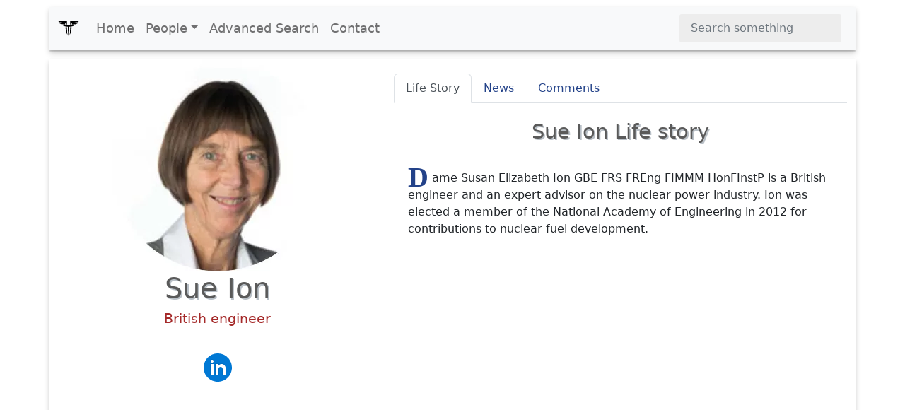

--- FILE ---
content_type: text/html; charset=UTF-8
request_url: https://www.xwhos.com/person/sue_ion-whois.html
body_size: 5658
content:
<!doctype html>
<html lang="en" itemscope="" itemtype="http://schema.org/WebPage">
<head>
	<meta charset="utf-8">
	<meta name="viewport" content="width=device-width,initial-scale=1">	
	<title itemprop="name">Sue Ion - British engineer - Whois - xwhos.com</title>
    <meta name="generator" content="xwhos.com">
	
	<link rel="canonical" href="https://www.xwhos.com/person/sue_ion-whois.html">	
	<meta itemprop="url" content="https://www.xwhos.com/person/sue_ion-whois.html">
	<meta itemprop="datePublished" content="2019-02-10 11:00:00">
	<meta itemprop="dateModified" content="2023-07-17 14:36:43">
	<meta itemprop="inLanguage" content="en-US">
	
	
	<meta itemprop="keywords" content="Sue Ion an British engineer,birthplace is Cumbria United Kingdom,date of birth February 3 1955,age 70,sign of the zodiac Aquarius,Education Imperial College London,Job Engineer">
	<meta itemprop="description" content="Sue Ion an British engineer,birthplace is Cumbria United Kingdom,date of birth February 3 1955,age 70,sign of the zodiac Aquarius,Education Imperial College Lo">
	
	<meta name="title" property="og:title" content="Sue Ion - British engineer - Whois - xwhos.com">
	<meta name="author" property="article:author" content="xwhos.com">
	<meta name="description" property="og:description" content="Sue Ion an British engineer,birthplace is Cumbria United Kingdom,date of birth February 3 1955,age 70,sign of the zodiac Aquarius,Education Imperial College Lo">
	<meta name="twitter:image" property="og:image" content="https://www.xwhos.com/photo/whois_sue_ion_2019-02-10_0.webp">
	<meta name="publisher" content="xwhos.com">
	
	<meta property="og:site_name" content="xwhos.com">
	<meta property="og:type" content="article">
	<meta property="article:section" content="">
	<meta property="article:section:type" content="Detail Page">
	<meta property="article:section:list" content="">
	<meta property="literal-category" content="">
	<meta property="og:url" content="https://www.xwhos.com/person/sue_ion-whois.html">
	<meta property="article:tag" content="Sue Ion an British engineer,birthplace is Cumbria United Kingdom,date of birth February 3 1955,age 70,sign of the zodiac Aquarius,Education Imperial College London,Job Engineer">
	
		
	<meta name="twitter:card" content="summary_large_image">
	<meta name="twitter:site" content="xwhos.com">
	<meta name="twitter:creator" content="xwhos.com">
	<meta name="twitter:title" content="Sue Ion - British engineer - Whois - xwhos.com">
	<meta name="twitter:description" content="Born: Cumbria  | Date of birth: 1955-02-03 | Education: Imperial College London | Zodiac: Aquarius">
	<meta name="twitter:url" content="https://www.xwhos.com/person/sue_ion-whois.html">
	
	<meta name="theme-color" content="#FFFFFF">
		<!-- Add to home screen for Safari on iOS -->
	<meta name="mobile-web-app-capable" content="yes">
	<meta name="apple-mobile-web-app-status-bar-style" content="black">
	<meta name="apple-mobile-web-app-title" content="xwhos.com">
	<meta name="msapplication-TileImage" content="https://www.xwhos.com/img/xwhos_logo_144x144.png">
	<meta name="msapplication-TileColor" content="#2F3BA2">

	<link rel="dns-prefetch" href="//www.google.com">
	<link rel="dns-prefetch" href="//google-analytics.com">
	
	<meta name="google-site-verification" content="riG9gkCpakZKY1KwsKXyNccuUfO3BiOqzGvLy7gj2rU">
	<meta name="yandex-verification" content="6fc2894784162c29">
	<meta name="msvalidate.01" content="009732FA9BE8A4FF4A4EA6E8A3CF70EC"><!--bing-->
	
	<meta itemprop="accessibilityControl" content="fullKeyboardControl">
	<meta itemprop="accessibilityControl" content="fullMouseControl">
	<meta itemprop="accessibilityHazard" content="noFlashing">
	<meta itemprop="accessibilityHazard" content="noMotionSimulation">
	<meta itemprop="accessibilityHazard" content="noSound">
	<meta itemprop="accessibilityAPI" content="ARIA">
	
	<link rel="shortcut icon" href="https://www.xwhos.com/img/xwhos_logo_dark_35-28.webp">
	<link rel="stylesheet" href="https://cdn.jsdelivr.net/npm/bootstrap@5.2.3/dist/css/bootstrap.min.css" crossorigin="anonymous">
	<link rel="stylesheet" href="https://www.xwhos.com/css/carousel.css">
	<link rel='stylesheet' href='https://cdnjs.cloudflare.com/ajax/libs/OwlCarousel2/2.3.4/assets/owl.carousel.min.css'>
	<link rel='stylesheet' href='https://cdnjs.cloudflare.com/ajax/libs/OwlCarousel2/2.3.4/assets/owl.theme.default.css'>
	<link rel="stylesheet" href="https://www.xwhos.com/css/ilze.css">
	
	<!--<link rel="manifest" href="https://www.xwhos.com/manifest.json">-->
	<script type="application/ld+json">
    {
      "@context": "https://schema.org",
      "@type": "Organization",
	  "name":"xwhos.com",
      "url":"https://www.xwhos.com/",
      "logo": "https://www.xwhos.com/img/xwhos_logo.svg"
	}
    </script>

</head>
  <body>
	<header itemscope itemtype="https://schema.org/WPHeader">
		<meta itemprop="name"		content="Biography website - xwhos.com">
		<meta itemprop="headline"	content="Sue Ion - British engineer - Whois - xwhos.com">
	<nav class="navbar navbar-expand-md navbar-light fixed-top bg-light container" itemscope itemtype="http://www.schema.org/SiteNavigationElement">
		<div class="container-fluid">
		<a class="navbar-brand" href="https://www.xwhos.com/" title="Home">
			<img class="logo" src="https://www.xwhos.com/img/xwhos_logo.svg" width="30" height="30" alt="xwhos.com Logo">
		  </a>
		  <button class="navbar-toggler" type="button" data-bs-toggle="collapse" data-bs-target="#navbarCollapse" aria-controls="navbarCollapse" aria-expanded="false" aria-label="Toggle navigation">
			<span class="navbar-toggler-icon"> <!-- --> </span>
		  </button>
		  <div class="collapse navbar-collapse" id="navbarCollapse">
			<ul class="navbar-nav me-auto mb-2 mb-md-0">
			  <li class="nav-item" itemprop="name">
				<a class="nav-link " itemprop="url" href="https://www.xwhos.com/" title="Home">Home</a>
			  </li>
			  <li class="nav-item dropdown" id="myDropdown">
				<a class="nav-link dropdown-toggle " href="#people" title="People" data-bs-toggle="dropdown">People</a>
				<ul class="dropdown-menu">
				  <li itemprop="name"><a class="dropdown-item" href="https://www.xwhos.com/people_on_the_agenda.html" itemprop="url" title="People on the agenda">People on the agenda</a></li>
				  <li itemprop="name"><a class="dropdown-item" href="https://www.xwhos.com/new_added_biographies.html" itemprop="url" title="New added biographies">New added biographies</a></li>
				  <li itemprop="name"><a class="dropdown-item" href="https://www.xwhos.com/most_read_biographies.html" itemprop="url" title="Most Read biographies">Most Read biographies</a></li>
				  <li itemprop="name"><a class="dropdown-item" href="https://www.xwhos.com/born_today.html" itemprop="url" title="Born today People">Born today People</a></li>
				  <li itemprop="name"><a class="dropdown-item" href="https://www.xwhos.com/died_today.html" itemprop="url" title="Died today People">Died today People</a></li>
				</ul>
			  </li>
			  <li class="nav-item" itemprop="name">
				<a class="nav-link " itemprop="url" href="https://www.xwhos.com/advanced_search.html" title="Advanced Search">Advanced Search</a>
			  </li>
			  <li class="nav-item" itemprop="name">
				<a class="nav-link " itemprop="url" href="https://www.xwhos.com/contact.html" title="Contact">Contact</a>
			  </li>
			</ul>
			<form id="quick_search" class="d-flex" role="search">
			  <input onkeyup="quick_search_result(this.value)" class="form-control me-2" type="search" placeholder="Search something" aria-label="Search">
			  <!-- <button class="btn btn-outline-success" type="submit">Search</button> -->
			</form>
			<div class=""><div id="livesearch_scroll" class="livesearch  livesearch_scroll quick_search d-none"></div></div>
		  </div>
		</div>
  </nav>
</header>
    <main class="main kimdir" itemscope itemtype="http://schema.org/Person">
		<div class="container">
			<div class="row featurette">
				<div class="col-lg-5 text-center">
					<a href="https://www.xwhos.com/person/sue_ion-whois.html" title="Sue Ion">
						<img src="https://www.xwhos.com/img/nophoto.svg" data-src="https://www.xwhos.com/photo/whois_sue_ion_2019-02-10_0.webp" class="img-fluid center-block lazy" width=300 height=300 alt="Sue Ion photograph" title="Sue Ion photograph">
						<meta itemprop="image" content="https://www.xwhos.com/photo/whois_sue_ion_2019-02-10_0.webp">
					</a>
					<h1 itemprop="name" class=""  >Sue Ion</h1>
					<meta itemprop="givenName"  content="Sue">
					<meta itemprop="familyName" content="Ion">
											<div class="meta pb-3" itemprop="jobTitle"  content="British engineer">
							<a class="alt_baslik" title="Sue Ion British engineer" href="https://www.xwhos.com/current_position/british_engineer.html" ><span>British engineer</span></a>
						</div>
										<div class='m-3'><a target="_blank" rel ="noopener" itemprop="sameAs" title="Sue Ion LinkedIn social profile link"  href="https://uk.linkedin.com/in/susan-ion-55057918b">
									<img src="https://www.xwhos.com/img/LinkedIn.svg" alt="Sue Ion LinkedIn social profile link" width=48 height=48>
									</a></div>			<div class="text-center ads">
			<!-- metin -->
			<ins class="adsbygoogle"
				 style="display:block"
				 data-ad-client="ca-pub-4325062618439284"
				 data-ad-slot="7665034508"
				 data-ad-format="auto"
				 data-full-width-responsive="true"></ins>
			<script>(adsbygoogle = window.adsbygoogle || []).push({});</script>
		</div>
	<!--<script>(adsbygoogle = window.adsbygoogle || []).push({});</script>	-->
					<div class="m-3">
						<button name="share_page" id="share_page" class="btn btn-primary btn-lg form-btn ilze_shadow">Share This Page</button>
					</div>
					<div class="hak_table p-0 m-0 mt-20" data-aos="fade-up">
	<table class="table hak_table table-hover">
	  <thead>
		<tr><td></td><td>
		<strong class="filter_att">Use attributes for filter !</strong>
		</td></tr>
	  </thead>
	  <tbody>
	  <tr><th scope="row">Gender</th><td>
					<a href="https://www.xwhos.com/gender/female.html" title="Sue Ion gender woman">
					<span itemprop="gender" content="Female">Female</span>
					</a>
					</td></tr><tr><th scope="row">Age</th><td>
						<a href="https://www.xwhos.com/age/70.html" title="Sue Ion Age 70 years old">
						<span  content="70">70</span>
						</a>
						</td></tr><tr><th scope="row" class=1>Date of birth</th><td class="3"> 
									<a href="https://www.xwhos.com/date_of_birth/1955_02_03.html" title="Sue Ion Date of birth"> 
									<span itemprop='birthDate' content="1955-02-03">February 3,1955 </span>
									</a>
									</td></tr><tr><th scope="row" class=1>Zodiac sign</th><td class="3"> 
									<a href="https://www.xwhos.com/zodiac/aquarius.html" title="Sue Ion Zodiac sign"> 
									<span  content="Aquarius">Aquarius </span>
									</a>
									</td></tr><tr><th scope="row">Born</th><td itemprop="address">
								<a href="https://www.xwhos.com/place_of_birth/cumbria.html" title="Sue Ion was born in Cumbria">
								<span itemprop="birthPlace" content="Cumbria">Cumbria</span>
								</a>
								</td></tr><tr><th scope="row"></th><td itemprop="address">
								<a href="https://www.xwhos.com/place_of_birth/united_kingdom.html" title="Sue Ion was born in United Kingdom">
								<span itemprop="birthPlace" content="United Kingdom">United Kingdom</span>
								</a>
								</td></tr><tr><th scope="row">Residence</th><td class="1"><a href="https://www.xwhos.com/residence/leyland.html" title="Sue Ion Residence"><span >Leyland</span></a></td></tr><tr><th scope="row"></th><td class="1"><a href="https://www.xwhos.com/residence/united_kingdom.html" title="Sue Ion Residence"><span > United Kingdom</span></a></td></tr><tr><th scope="row">Doctoral advisor</th><td class="7">: F. J. Humphreys; S. H. White;</td></tr><tr><th scope="row">Books</th><td class="5"><span  content="The 2009 Lloyd's register educational trust lecture: electrifying the future : nuclear energy's key role in a carbon constrained world">The 2009 Lloyd's register educational trust lecture: electrifying the future : nuclear energy's key role in a carbon constrained world </span></td></tr><tr><th scope="row" class=1>Job</th><td class="3"> 
									<a href="https://www.xwhos.com/job/engineer.html" title="Sue Ion Job"> 
									<span itemprop='jobTitle' content="Engineer">Engineer </span>
									</a>
									</td></tr><tr><th scope="row" class=1>Education</th><td class="3"> 
									<a href="https://www.xwhos.com/education/penwortham_girls_high_school.html" title="Sue Ion Education"> 
									<span itemprop='alumniOf' content="Penwortham Girls' High School">Penwortham Girls' High School </span>
									</a>
									</td></tr><tr><th scope="row" class=1></th><td class="3"> 
									<a href="https://www.xwhos.com/education/imperial_college_london.html" title="Sue Ion "> 
									<span itemprop='alumniOf' content="Imperial College London">Imperial College London </span>
									</a>
									</td></tr><tr><th scope="row">Spous</th><td class="7">John Albert Ion ​​</td></tr><tr><th scope="row">Doctor advisor</th><td class="7">: F.J. Humphreys; S.H. White;</td></tr>		<tr><th>Date&nbsp;of&nbsp;Reg.</th><td><time datetime="2019-02-10 11:00:00">2019-02-10 11:00:00</time></td></tr> 
		<tr><th>Date&nbsp;of&nbsp;Upd.</th><td><time datetime="2023-07-17 14:36:43">2023-07-17 14:36:43</time></td></tr> 
		<tr><th>ID</th><td>404812</td></tr> 
			  </tbody>
	</table>
	<div class="accordion" id="acc_asiri_nitelik">
				
	</div>
<a href="https://www.xwhos.com/contact/https://www.xwhos.com/person/sue_ion-whois.html" class="float_right mt-3"><b>Send edit request</b></a>
</div>											<div id="tags">
						   <h2 class="line-title pb-3">Related searches</h2>
							<span class="badge text-bg-warning">dame sue ion</span><span class="badge text-bg-warning">sue ion email</span><span class="badge text-bg-warning">dame grand cross</span><span class="badge text-bg-warning">bbc news</span>						</div>
														</div>
				<div class="col-lg-7">
					<ul class="nav nav-tabs" id="kimdir_tab" role="tablist">
					  <li class="nav-item" role="presentation">
						<button class="nav-link active" id="Life_Story-tab" data-bs-toggle="tab" data-bs-target="#Life_Story" type="button" role="tab" aria-controls="Life_Story" aria-selected="true">Life Story</button>
					  </li>
					  <li class="nav-item" role="presentation">
						<button class="nav-link" id="News-tab" data-bs-toggle="tab" data-bs-target="#News" type="button" role="tab" aria-controls="News" aria-selected="false">News</button>
					  </li>
					  <li class="nav-item" role="presentation">
						<button class="nav-link" id="Comments-tab" data-bs-toggle="tab" data-bs-target="#Comments" type="button" role="tab" aria-controls="Comments" aria-selected="false">Comments</button>
					  </li>
					  <li class="nav-item" role="presentation">
						<button class="nav-link d-none" id="News_Detail-tab" data-bs-toggle="tab" data-bs-target="#News_Detail" type="button" role="tab" aria-controls="News_Detail" aria-selected="false">News Detail</button>
					  </li>
					</ul>
					<div class="tab-content" id="myTabContent">
					  <div class="tab-pane fade show active" id="Life_Story" role="tabpanel" aria-labelledby="Life_Story-tab">
						 <h2>Sue Ion Life story</h2><hr>
							<div  class="detay" itemprop="description"><p><span  class="dropcap color-brown">D</span>ame Susan Elizabeth Ion GBE FRS FREng FIMMM HonFInstP is a British engineer and an expert advisor on the nuclear power industry. Ion was elected a member of the National Academy of Engineering in 2012 for contributions to nuclear fuel development.</p></div>												  </div>
					  <div class="tab-pane fade" id="News" role="tabpanel" aria-labelledby="News-tab">
											  </div>
					  <div class="tab-pane fade" id="Comments" role="tabpanel" aria-labelledby="Comments-tab"></div>
					  <div class="tab-pane fade" id="News_Detail" role="tabpanel" aria-labelledby="News_Detail-tab">
											  </div>
					</div>
				</div>
			</div>
		</div>
					<div class="container text-center pt-3">
					<div class="text-center ads">
			<!-- metin -->
			<ins class="adsbygoogle"
				 style="display:block"
				 data-ad-client="ca-pub-4325062618439284"
				 data-ad-slot="7665034508"
				 data-ad-format="auto"
				 data-full-width-responsive="true"></ins>
			<script>(adsbygoogle = window.adsbygoogle || []).push({});</script>
		</div>
	<!--<script>(adsbygoogle = window.adsbygoogle || []).push({});</script>	-->
		 <section class="game-section slider">
		 <h2 class="line-title pb-3">Sue Ion Photos</h2>
		  <div class="owl-carousel custom-carousel owl-theme ">
							<div class="item ilze_shadow slider_item" itemscope itemtype="http://www.schema.org/ImageObject">
				 <div class="item-desc">
					<a href="https://www.xwhos.com/photo/how_old_sue_ion_404812.webp"  data-toggle="lightbox" data-gallery="example-gallery" >
						<img  itemprop="url" onerror="if (this.data-src != 'https://www.xwhos.com/photo/how_old_sue_ion_404812.webp') this.src = 'https://www.xwhos.com/img/nophoto.svg';"  content="https://www.xwhos.com/photo/how_old_sue_ion_404812.webp" height=200 width=200  src="https://www.xwhos.com/img/nophoto.svg" data-src="https://www.xwhos.com/photo/how_old_sue_ion_404812.webp" class="img-fluid center-block  lazy slider_image" alt="Sue Ion - British engineer" >
						
				 

					</a> 
				  </div>
				</div>
			  				<div class="item ilze_shadow slider_item" itemscope itemtype="http://www.schema.org/ImageObject">
				 <div class="item-desc">
					<a href="https://www.xwhos.com/photo/how_tall_sue_ion_404812.webp"  data-toggle="lightbox" data-gallery="example-gallery" >
						<img  itemprop="url" onerror="if (this.data-src != 'https://www.xwhos.com/photo/how_tall_sue_ion_404812.webp') this.src = 'https://www.xwhos.com/img/nophoto.svg';"  content="https://www.xwhos.com/photo/how_tall_sue_ion_404812.webp" height=200 width=200  src="https://www.xwhos.com/img/nophoto.svg" data-src="https://www.xwhos.com/photo/how_tall_sue_ion_404812.webp" class="img-fluid center-block  lazy slider_image" alt="Sue Ion - British engineer" >
						
				 

					</a> 
				  </div>
				</div>
			  				<div class="item ilze_shadow slider_item" itemscope itemtype="http://www.schema.org/ImageObject">
				 <div class="item-desc">
					<a href="https://www.xwhos.com/photo/what_is_zodiac_sign_sue_ion_404812.webp"  data-toggle="lightbox" data-gallery="example-gallery" >
						<img  itemprop="url" onerror="if (this.data-src != 'https://www.xwhos.com/photo/what_is_zodiac_sign_sue_ion_404812.webp') this.src = 'https://www.xwhos.com/img/nophoto.svg';"  content="https://www.xwhos.com/photo/what_is_zodiac_sign_sue_ion_404812.webp" height=200 width=200  src="https://www.xwhos.com/img/nophoto.svg" data-src="https://www.xwhos.com/photo/what_is_zodiac_sign_sue_ion_404812.webp" class="img-fluid center-block  lazy slider_image" alt="Sue Ion - British engineer" >
						
				 

					</a> 
				  </div>
				</div>
			  				<div class="item ilze_shadow slider_item" itemscope itemtype="http://www.schema.org/ImageObject">
				 <div class="item-desc">
					<a href="https://www.xwhos.com/photo/how_many_weight_sue_ion_404812.webp"  data-toggle="lightbox" data-gallery="example-gallery" >
						<img  itemprop="url" onerror="if (this.data-src != 'https://www.xwhos.com/photo/how_many_weight_sue_ion_404812.webp') this.src = 'https://www.xwhos.com/img/nophoto.svg';"  content="https://www.xwhos.com/photo/how_many_weight_sue_ion_404812.webp" height=200 width=200  src="https://www.xwhos.com/img/nophoto.svg" data-src="https://www.xwhos.com/photo/how_many_weight_sue_ion_404812.webp" class="img-fluid center-block  lazy slider_image" alt="Sue Ion - British engineer" >
						
				 

					</a> 
				  </div>
				</div>
			  			</div>
		</section>
		</div>
		
			
								<div class="container">
					<div class="text-center ads">
			<!-- metin -->
			<ins class="adsbygoogle"
				 style="display:block"
				 data-ad-client="ca-pub-4325062618439284"
				 data-ad-slot="7665034508"
				 data-ad-format="auto"
				 data-full-width-responsive="true"></ins>
			<script>(adsbygoogle = window.adsbygoogle || []).push({});</script>
		</div>
	<!--<script>(adsbygoogle = window.adsbygoogle || []).push({});</script>	-->
		<h2 class="line-title pb-3">Related Persons</h2>
		<section class="game-section">
		  <div class="owl-carousel custom-carousel owl-theme">
				
				<div class="item ilze_shadow" itemscope="" itemtype="http://schema.org/Person">
				  <div class="item-desc">
					<a href="https://www.xwhos.com/person/theresa_marteau-whois.html" title="Theresa Marteau - Psychologist" >
						<img onerror="if (this.data-src != 'https://www.xwhos.com/photo/whois_theresa_marteau_profile_1794104.webp') this.src = 'https://www.xwhos.com/img/nophoto.svg';"  src="https://www.xwhos.com/img/nophoto.svg" data-src="https://www.xwhos.com/photo/whois_theresa_marteau_profile_1794104.webp" class="img-fluid center-block lazy" width=300 height=300 alt="Theresa Marteau - Psychologist" >
						<h3 itemprop="name" content="Theresa Marteau" class="mt-3">Theresa Marteau</h3>
						<meta itemprop="givenName" content="Theresa">
						<meta itemprop="familyName" content="Marteau">
						<meta itemprop="image" content="https://www.xwhos.com/photo/whois_theresa_marteau_profile_1794104.webp">
						<meta itemprop="jobTitle" content="Psychologist"><h4>Psychologist</h4>								
					</a>
				  </div>
				</div>
					
				<div class="item ilze_shadow" itemscope="" itemtype="http://schema.org/Person">
				  <div class="item-desc">
					<a href="https://www.xwhos.com/person/michele_dougherty-whois.html" title="Michele Dougherty - Professor" >
						<img onerror="if (this.data-src != 'https://www.xwhos.com/photo/whois_michele_dougherty_2019-02-10_0.webp') this.src = 'https://www.xwhos.com/img/nophoto.svg';"  src="https://www.xwhos.com/img/nophoto.svg" data-src="https://www.xwhos.com/photo/whois_michele_dougherty_2019-02-10_0.webp" class="img-fluid center-block lazy" width=300 height=300 alt="Michele Dougherty - Professor" >
						<h3 itemprop="name" content="Michele Dougherty" class="mt-3">Michele Dougherty</h3>
						<meta itemprop="givenName" content="Michele">
						<meta itemprop="familyName" content="Dougherty">
						<meta itemprop="image" content="https://www.xwhos.com/photo/whois_michele_dougherty_2019-02-10_0.webp">
						<meta itemprop="jobTitle" content="Professor"><h4>Professor</h4>								
					</a>
				  </div>
				</div>
					
				<div class="item ilze_shadow" itemscope="" itemtype="http://schema.org/Person">
				  <div class="item-desc">
					<a href="https://www.xwhos.com/person/nigel_shadbolt-whois.html" title="Nigel Shadbolt - Principal of the Jesus College, Oxford" >
						<img onerror="if (this.data-src != 'https://www.xwhos.com/photo/whois_nigel_shadbolt_2019-02-14_0.webp') this.src = 'https://www.xwhos.com/img/nophoto.svg';"  src="https://www.xwhos.com/img/nophoto.svg" data-src="https://www.xwhos.com/photo/whois_nigel_shadbolt_2019-02-14_0.webp" class="img-fluid center-block lazy" width=300 height=300 alt="Nigel Shadbolt - Principal of the Jesus College, Oxford" >
						<h3 itemprop="name" content="Nigel Shadbolt" class="mt-3">Nigel Shadbolt</h3>
						<meta itemprop="givenName" content="Nigel">
						<meta itemprop="familyName" content="Shadbolt">
						<meta itemprop="image" content="https://www.xwhos.com/photo/whois_nigel_shadbolt_2019-02-14_0.webp">
						<meta itemprop="jobTitle" content="Principal of the Jesus College, Oxford"><h4>Principal of the Jesus College, Oxford</h4>								
					</a>
				  </div>
				</div>
					
				<div class="item ilze_shadow" itemscope="" itemtype="http://schema.org/Person">
				  <div class="item-desc">
					<a href="https://www.xwhos.com/person/colin_pillinger-whois.html" title="Colin Pillinger - Planetary scientist" >
						<img onerror="if (this.data-src != 'https://www.xwhos.com/photo/whois_colin_pillinger_profile_569718.webp') this.src = 'https://www.xwhos.com/img/nophoto.svg';"  src="https://www.xwhos.com/img/nophoto.svg" data-src="https://www.xwhos.com/photo/whois_colin_pillinger_profile_569718.webp" class="img-fluid center-block lazy" width=300 height=300 alt="Colin Pillinger - Planetary scientist" >
						<h3 itemprop="name" content="Colin Pillinger" class="mt-3">Colin Pillinger</h3>
						<meta itemprop="givenName" content="Colin">
						<meta itemprop="familyName" content="Pillinger">
						<meta itemprop="image" content="https://www.xwhos.com/photo/whois_colin_pillinger_profile_569718.webp">
						<meta itemprop="jobTitle" content="Planetary scientist"><h4>Planetary scientist</h4>								
					</a>
				  </div>
				</div>
					
				<div class="item ilze_shadow" itemscope="" itemtype="http://schema.org/Person">
				  <div class="item-desc">
					<a href="https://www.xwhos.com/person/frans_de_waal-whois.html" title="Frans de Waal - Dutch primatologist" >
						<img onerror="if (this.data-src != 'https://www.xwhos.com/photo/whois_frans_de_waal_2019-02-10_0.webp') this.src = 'https://www.xwhos.com/img/nophoto.svg';"  src="https://www.xwhos.com/img/nophoto.svg" data-src="https://www.xwhos.com/photo/whois_frans_de_waal_2019-02-10_0.webp" class="img-fluid center-block lazy" width=300 height=300 alt="Frans de Waal - Dutch primatologist" >
						<h3 itemprop="name" content="Frans de Waal" class="mt-3">Frans de Waal</h3>
						<meta itemprop="givenName" content="Frans">
						<meta itemprop="familyName" content="de Waal">
						<meta itemprop="image" content="https://www.xwhos.com/photo/whois_frans_de_waal_2019-02-10_0.webp">
						<meta itemprop="jobTitle" content="Dutch primatologist"><h4>Dutch primatologist</h4>								
					</a>
				  </div>
				</div>
					
				<div class="item ilze_shadow" itemscope="" itemtype="http://schema.org/Person">
				  <div class="item-desc">
					<a href="https://www.xwhos.com/person/hazel_rymer-whois.html" title="Hazel Rymer - British volcanologist" >
						<img onerror="if (this.data-src != 'https://www.xwhos.com/photo/whois_hazel_rymer_profile_1292852.webp') this.src = 'https://www.xwhos.com/img/nophoto.svg';"  src="https://www.xwhos.com/img/nophoto.svg" data-src="https://www.xwhos.com/photo/whois_hazel_rymer_profile_1292852.webp" class="img-fluid center-block lazy" width=300 height=300 alt="Hazel Rymer - British volcanologist" >
						<h3 itemprop="name" content="Hazel Rymer" class="mt-3">Hazel Rymer</h3>
						<meta itemprop="givenName" content="Hazel">
						<meta itemprop="familyName" content="Rymer">
						<meta itemprop="image" content="https://www.xwhos.com/photo/whois_hazel_rymer_profile_1292852.webp">
						<meta itemprop="jobTitle" content="British volcanologist"><h4>British volcanologist</h4>								
					</a>
				  </div>
				</div>
								</div>
		</section>
		</div>
		<div class="container text-center">
			<a href="https://www.xwhos.com/person/next_profile.html" title="Next Profile" class="btn btn-primary text-white btn-lg form-btn ilze_shadow">Next Profile ❯</a>
		</div>
	</main>
	<footer class="container footer">
		<p class="float-end"><a href="#">Back to top</a></p>
		<p>&copy; 2015 <a href="https://www.xwhos.com/privacy_policy.html">Privacy Policy</a></p>
	</footer>

	<script src="https://ajax.googleapis.com/ajax/libs/jquery/3.6.1/jquery.min.js"></script>
	<script src="https://cdn.jsdelivr.net/npm/bootstrap@5.2.3/dist/js/bootstrap.bundle.min.js" crossorigin="anonymous"></script>
	<!--<script src="https://cdnjs.cloudflare.com/ajax/libs/OwlCarousel2/2.3.4/owl.carousel.min.js"></script>-->
	<script src="https://www.xwhos.com/js/owl.carousel.min.js"></script>
    <script src="https://www.xwhos.com/js/ilze.js"></script>
	<script src="//instant.page/5.1.1"></script>
	<!-- Global site tag (gtag.js) - Google Analytics  26-01-2019 -->
	<script async src="https://www.googletagmanager.com/gtag/js?id=UA-133289235-1"></script>
	
		<!-- Google Adsense 26-01-2019 -->
	<script data-ad-client="ca-pub-4325062618439284" async src="https://pagead2.googlesyndication.com/pagead/js/adsbygoogle.js"></script>
						
	
		<script async src="https://cdn.jsdelivr.net/npm/bs5-lightbox@1.8.2/dist/index.bundle.min.js"></script>
 </body>
</html>

--- FILE ---
content_type: text/html; charset=utf-8
request_url: https://www.google.com/recaptcha/api2/aframe
body_size: 268
content:
<!DOCTYPE HTML><html><head><meta http-equiv="content-type" content="text/html; charset=UTF-8"></head><body><script nonce="IVT62-P8hpuZ3YCQC1hxZg">/** Anti-fraud and anti-abuse applications only. See google.com/recaptcha */ try{var clients={'sodar':'https://pagead2.googlesyndication.com/pagead/sodar?'};window.addEventListener("message",function(a){try{if(a.source===window.parent){var b=JSON.parse(a.data);var c=clients[b['id']];if(c){var d=document.createElement('img');d.src=c+b['params']+'&rc='+(localStorage.getItem("rc::a")?sessionStorage.getItem("rc::b"):"");window.document.body.appendChild(d);sessionStorage.setItem("rc::e",parseInt(sessionStorage.getItem("rc::e")||0)+1);localStorage.setItem("rc::h",'1769467904055');}}}catch(b){}});window.parent.postMessage("_grecaptcha_ready", "*");}catch(b){}</script></body></html>